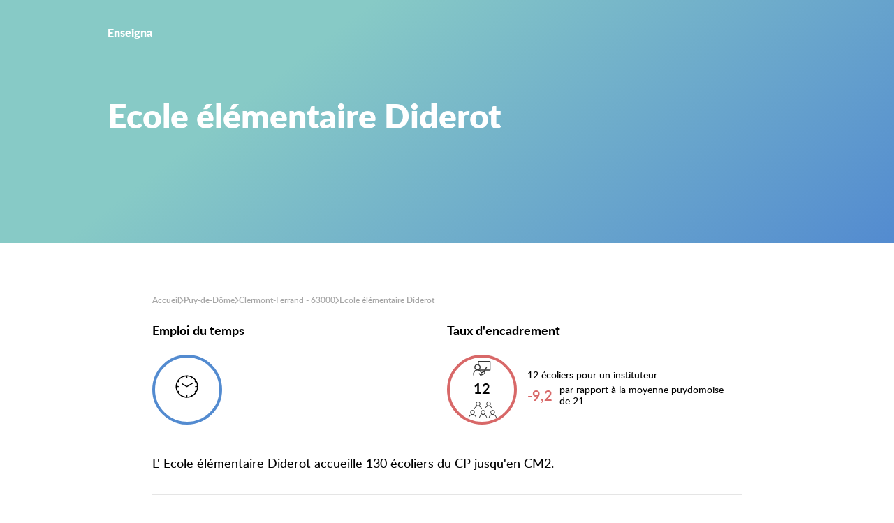

--- FILE ---
content_type: text/html; charset=UTF-8
request_url: https://enseigna.fr/s/ecole-elementaire-diderot-0631132N
body_size: 7338
content:
<!doctype html>
<html lang="fr-FR">
    <head>
        <meta charset="utf-8">
        <meta name="viewport" content="width=device-width, initial-scale=1">

        <!-- GA4 + GAU -->
        <script async src="https://www.googletagmanager.com/gtag/js?id=G-48M5177JP7"></script>
        <script async src="https://www.googletagmanager.com/gtag/js?id=UA-228603830-1"></script>
        <script>
            window.dataLayer = window.dataLayer || [];

            function gtag() {
                dataLayer.push(arguments);
            }

            gtag('js', new Date());

            gtag('config', 'G-48M5177JP7');
            gtag('config', 'UA-228603830-1');
        </script>
		<title>Ecole élémentaire Diderot</title>
<meta name="description" content="L'Ecole élémentaire Diderot accueille 130 écoliers du CP au CM2.Découvrez les horaires d'ouverture et les instituteurs de l'école.">
<meta name="robots" content="index, follow, index">
<meta name="googlebot" content="index, follow, index, max-snippet:-1, max-image-preview:large, max-video-preview:-1">
<meta name="bingbot" content="index, follow, index, max-snippet:-1, max-image-preview:large, max-video-preview:-1">
<meta property="fb:pages" content="">
<link rel="alternate" type="application/rss+xml" title="Enseigna &raquo; Flux" href="https://enseigna.fr/feed/" />
<link rel="alternate" type="application/rss+xml" title="Enseigna &raquo; Flux des commentaires" href="https://enseigna.fr/comments/feed/" />
<style id='wp-img-auto-sizes-contain-inline-css'>
img:is([sizes=auto i],[sizes^="auto," i]){contain-intrinsic-size:3000px 1500px}
/*# sourceURL=wp-img-auto-sizes-contain-inline-css */
</style>
<style id='wp-emoji-styles-inline-css'>

	img.wp-smiley, img.emoji {
		display: inline !important;
		border: none !important;
		box-shadow: none !important;
		height: 1em !important;
		width: 1em !important;
		margin: 0 0.07em !important;
		vertical-align: -0.1em !important;
		background: none !important;
		padding: 0 !important;
	}
/*# sourceURL=wp-emoji-styles-inline-css */
</style>
<style id='wp-block-library-inline-css'>
:root{--wp-block-synced-color:#7a00df;--wp-block-synced-color--rgb:122,0,223;--wp-bound-block-color:var(--wp-block-synced-color);--wp-editor-canvas-background:#ddd;--wp-admin-theme-color:#007cba;--wp-admin-theme-color--rgb:0,124,186;--wp-admin-theme-color-darker-10:#006ba1;--wp-admin-theme-color-darker-10--rgb:0,107,160.5;--wp-admin-theme-color-darker-20:#005a87;--wp-admin-theme-color-darker-20--rgb:0,90,135;--wp-admin-border-width-focus:2px}@media (min-resolution:192dpi){:root{--wp-admin-border-width-focus:1.5px}}.wp-element-button{cursor:pointer}:root .has-very-light-gray-background-color{background-color:#eee}:root .has-very-dark-gray-background-color{background-color:#313131}:root .has-very-light-gray-color{color:#eee}:root .has-very-dark-gray-color{color:#313131}:root .has-vivid-green-cyan-to-vivid-cyan-blue-gradient-background{background:linear-gradient(135deg,#00d084,#0693e3)}:root .has-purple-crush-gradient-background{background:linear-gradient(135deg,#34e2e4,#4721fb 50%,#ab1dfe)}:root .has-hazy-dawn-gradient-background{background:linear-gradient(135deg,#faaca8,#dad0ec)}:root .has-subdued-olive-gradient-background{background:linear-gradient(135deg,#fafae1,#67a671)}:root .has-atomic-cream-gradient-background{background:linear-gradient(135deg,#fdd79a,#004a59)}:root .has-nightshade-gradient-background{background:linear-gradient(135deg,#330968,#31cdcf)}:root .has-midnight-gradient-background{background:linear-gradient(135deg,#020381,#2874fc)}:root{--wp--preset--font-size--normal:16px;--wp--preset--font-size--huge:42px}.has-regular-font-size{font-size:1em}.has-larger-font-size{font-size:2.625em}.has-normal-font-size{font-size:var(--wp--preset--font-size--normal)}.has-huge-font-size{font-size:var(--wp--preset--font-size--huge)}.has-text-align-center{text-align:center}.has-text-align-left{text-align:left}.has-text-align-right{text-align:right}.has-fit-text{white-space:nowrap!important}#end-resizable-editor-section{display:none}.aligncenter{clear:both}.items-justified-left{justify-content:flex-start}.items-justified-center{justify-content:center}.items-justified-right{justify-content:flex-end}.items-justified-space-between{justify-content:space-between}.screen-reader-text{border:0;clip-path:inset(50%);height:1px;margin:-1px;overflow:hidden;padding:0;position:absolute;width:1px;word-wrap:normal!important}.screen-reader-text:focus{background-color:#ddd;clip-path:none;color:#444;display:block;font-size:1em;height:auto;left:5px;line-height:normal;padding:15px 23px 14px;text-decoration:none;top:5px;width:auto;z-index:100000}html :where(.has-border-color){border-style:solid}html :where([style*=border-top-color]){border-top-style:solid}html :where([style*=border-right-color]){border-right-style:solid}html :where([style*=border-bottom-color]){border-bottom-style:solid}html :where([style*=border-left-color]){border-left-style:solid}html :where([style*=border-width]){border-style:solid}html :where([style*=border-top-width]){border-top-style:solid}html :where([style*=border-right-width]){border-right-style:solid}html :where([style*=border-bottom-width]){border-bottom-style:solid}html :where([style*=border-left-width]){border-left-style:solid}html :where(img[class*=wp-image-]){height:auto;max-width:100%}:where(figure){margin:0 0 1em}html :where(.is-position-sticky){--wp-admin--admin-bar--position-offset:var(--wp-admin--admin-bar--height,0px)}@media screen and (max-width:600px){html :where(.is-position-sticky){--wp-admin--admin-bar--position-offset:0px}}

/*# sourceURL=wp-block-library-inline-css */
</style><style id='global-styles-inline-css'>
:root{--wp--preset--aspect-ratio--square: 1;--wp--preset--aspect-ratio--4-3: 4/3;--wp--preset--aspect-ratio--3-4: 3/4;--wp--preset--aspect-ratio--3-2: 3/2;--wp--preset--aspect-ratio--2-3: 2/3;--wp--preset--aspect-ratio--16-9: 16/9;--wp--preset--aspect-ratio--9-16: 9/16;--wp--preset--color--black: #000000;--wp--preset--color--cyan-bluish-gray: #abb8c3;--wp--preset--color--white: #ffffff;--wp--preset--color--pale-pink: #f78da7;--wp--preset--color--vivid-red: #cf2e2e;--wp--preset--color--luminous-vivid-orange: #ff6900;--wp--preset--color--luminous-vivid-amber: #fcb900;--wp--preset--color--light-green-cyan: #7bdcb5;--wp--preset--color--vivid-green-cyan: #00d084;--wp--preset--color--pale-cyan-blue: #8ed1fc;--wp--preset--color--vivid-cyan-blue: #0693e3;--wp--preset--color--vivid-purple: #9b51e0;--wp--preset--gradient--vivid-cyan-blue-to-vivid-purple: linear-gradient(135deg,rgb(6,147,227) 0%,rgb(155,81,224) 100%);--wp--preset--gradient--light-green-cyan-to-vivid-green-cyan: linear-gradient(135deg,rgb(122,220,180) 0%,rgb(0,208,130) 100%);--wp--preset--gradient--luminous-vivid-amber-to-luminous-vivid-orange: linear-gradient(135deg,rgb(252,185,0) 0%,rgb(255,105,0) 100%);--wp--preset--gradient--luminous-vivid-orange-to-vivid-red: linear-gradient(135deg,rgb(255,105,0) 0%,rgb(207,46,46) 100%);--wp--preset--gradient--very-light-gray-to-cyan-bluish-gray: linear-gradient(135deg,rgb(238,238,238) 0%,rgb(169,184,195) 100%);--wp--preset--gradient--cool-to-warm-spectrum: linear-gradient(135deg,rgb(74,234,220) 0%,rgb(151,120,209) 20%,rgb(207,42,186) 40%,rgb(238,44,130) 60%,rgb(251,105,98) 80%,rgb(254,248,76) 100%);--wp--preset--gradient--blush-light-purple: linear-gradient(135deg,rgb(255,206,236) 0%,rgb(152,150,240) 100%);--wp--preset--gradient--blush-bordeaux: linear-gradient(135deg,rgb(254,205,165) 0%,rgb(254,45,45) 50%,rgb(107,0,62) 100%);--wp--preset--gradient--luminous-dusk: linear-gradient(135deg,rgb(255,203,112) 0%,rgb(199,81,192) 50%,rgb(65,88,208) 100%);--wp--preset--gradient--pale-ocean: linear-gradient(135deg,rgb(255,245,203) 0%,rgb(182,227,212) 50%,rgb(51,167,181) 100%);--wp--preset--gradient--electric-grass: linear-gradient(135deg,rgb(202,248,128) 0%,rgb(113,206,126) 100%);--wp--preset--gradient--midnight: linear-gradient(135deg,rgb(2,3,129) 0%,rgb(40,116,252) 100%);--wp--preset--font-size--small: 13px;--wp--preset--font-size--medium: 20px;--wp--preset--font-size--large: 36px;--wp--preset--font-size--x-large: 42px;--wp--preset--spacing--20: 0.44rem;--wp--preset--spacing--30: 0.67rem;--wp--preset--spacing--40: 1rem;--wp--preset--spacing--50: 1.5rem;--wp--preset--spacing--60: 2.25rem;--wp--preset--spacing--70: 3.38rem;--wp--preset--spacing--80: 5.06rem;--wp--preset--shadow--natural: 6px 6px 9px rgba(0, 0, 0, 0.2);--wp--preset--shadow--deep: 12px 12px 50px rgba(0, 0, 0, 0.4);--wp--preset--shadow--sharp: 6px 6px 0px rgba(0, 0, 0, 0.2);--wp--preset--shadow--outlined: 6px 6px 0px -3px rgb(255, 255, 255), 6px 6px rgb(0, 0, 0);--wp--preset--shadow--crisp: 6px 6px 0px rgb(0, 0, 0);}:where(.is-layout-flex){gap: 0.5em;}:where(.is-layout-grid){gap: 0.5em;}body .is-layout-flex{display: flex;}.is-layout-flex{flex-wrap: wrap;align-items: center;}.is-layout-flex > :is(*, div){margin: 0;}body .is-layout-grid{display: grid;}.is-layout-grid > :is(*, div){margin: 0;}:where(.wp-block-columns.is-layout-flex){gap: 2em;}:where(.wp-block-columns.is-layout-grid){gap: 2em;}:where(.wp-block-post-template.is-layout-flex){gap: 1.25em;}:where(.wp-block-post-template.is-layout-grid){gap: 1.25em;}.has-black-color{color: var(--wp--preset--color--black) !important;}.has-cyan-bluish-gray-color{color: var(--wp--preset--color--cyan-bluish-gray) !important;}.has-white-color{color: var(--wp--preset--color--white) !important;}.has-pale-pink-color{color: var(--wp--preset--color--pale-pink) !important;}.has-vivid-red-color{color: var(--wp--preset--color--vivid-red) !important;}.has-luminous-vivid-orange-color{color: var(--wp--preset--color--luminous-vivid-orange) !important;}.has-luminous-vivid-amber-color{color: var(--wp--preset--color--luminous-vivid-amber) !important;}.has-light-green-cyan-color{color: var(--wp--preset--color--light-green-cyan) !important;}.has-vivid-green-cyan-color{color: var(--wp--preset--color--vivid-green-cyan) !important;}.has-pale-cyan-blue-color{color: var(--wp--preset--color--pale-cyan-blue) !important;}.has-vivid-cyan-blue-color{color: var(--wp--preset--color--vivid-cyan-blue) !important;}.has-vivid-purple-color{color: var(--wp--preset--color--vivid-purple) !important;}.has-black-background-color{background-color: var(--wp--preset--color--black) !important;}.has-cyan-bluish-gray-background-color{background-color: var(--wp--preset--color--cyan-bluish-gray) !important;}.has-white-background-color{background-color: var(--wp--preset--color--white) !important;}.has-pale-pink-background-color{background-color: var(--wp--preset--color--pale-pink) !important;}.has-vivid-red-background-color{background-color: var(--wp--preset--color--vivid-red) !important;}.has-luminous-vivid-orange-background-color{background-color: var(--wp--preset--color--luminous-vivid-orange) !important;}.has-luminous-vivid-amber-background-color{background-color: var(--wp--preset--color--luminous-vivid-amber) !important;}.has-light-green-cyan-background-color{background-color: var(--wp--preset--color--light-green-cyan) !important;}.has-vivid-green-cyan-background-color{background-color: var(--wp--preset--color--vivid-green-cyan) !important;}.has-pale-cyan-blue-background-color{background-color: var(--wp--preset--color--pale-cyan-blue) !important;}.has-vivid-cyan-blue-background-color{background-color: var(--wp--preset--color--vivid-cyan-blue) !important;}.has-vivid-purple-background-color{background-color: var(--wp--preset--color--vivid-purple) !important;}.has-black-border-color{border-color: var(--wp--preset--color--black) !important;}.has-cyan-bluish-gray-border-color{border-color: var(--wp--preset--color--cyan-bluish-gray) !important;}.has-white-border-color{border-color: var(--wp--preset--color--white) !important;}.has-pale-pink-border-color{border-color: var(--wp--preset--color--pale-pink) !important;}.has-vivid-red-border-color{border-color: var(--wp--preset--color--vivid-red) !important;}.has-luminous-vivid-orange-border-color{border-color: var(--wp--preset--color--luminous-vivid-orange) !important;}.has-luminous-vivid-amber-border-color{border-color: var(--wp--preset--color--luminous-vivid-amber) !important;}.has-light-green-cyan-border-color{border-color: var(--wp--preset--color--light-green-cyan) !important;}.has-vivid-green-cyan-border-color{border-color: var(--wp--preset--color--vivid-green-cyan) !important;}.has-pale-cyan-blue-border-color{border-color: var(--wp--preset--color--pale-cyan-blue) !important;}.has-vivid-cyan-blue-border-color{border-color: var(--wp--preset--color--vivid-cyan-blue) !important;}.has-vivid-purple-border-color{border-color: var(--wp--preset--color--vivid-purple) !important;}.has-vivid-cyan-blue-to-vivid-purple-gradient-background{background: var(--wp--preset--gradient--vivid-cyan-blue-to-vivid-purple) !important;}.has-light-green-cyan-to-vivid-green-cyan-gradient-background{background: var(--wp--preset--gradient--light-green-cyan-to-vivid-green-cyan) !important;}.has-luminous-vivid-amber-to-luminous-vivid-orange-gradient-background{background: var(--wp--preset--gradient--luminous-vivid-amber-to-luminous-vivid-orange) !important;}.has-luminous-vivid-orange-to-vivid-red-gradient-background{background: var(--wp--preset--gradient--luminous-vivid-orange-to-vivid-red) !important;}.has-very-light-gray-to-cyan-bluish-gray-gradient-background{background: var(--wp--preset--gradient--very-light-gray-to-cyan-bluish-gray) !important;}.has-cool-to-warm-spectrum-gradient-background{background: var(--wp--preset--gradient--cool-to-warm-spectrum) !important;}.has-blush-light-purple-gradient-background{background: var(--wp--preset--gradient--blush-light-purple) !important;}.has-blush-bordeaux-gradient-background{background: var(--wp--preset--gradient--blush-bordeaux) !important;}.has-luminous-dusk-gradient-background{background: var(--wp--preset--gradient--luminous-dusk) !important;}.has-pale-ocean-gradient-background{background: var(--wp--preset--gradient--pale-ocean) !important;}.has-electric-grass-gradient-background{background: var(--wp--preset--gradient--electric-grass) !important;}.has-midnight-gradient-background{background: var(--wp--preset--gradient--midnight) !important;}.has-small-font-size{font-size: var(--wp--preset--font-size--small) !important;}.has-medium-font-size{font-size: var(--wp--preset--font-size--medium) !important;}.has-large-font-size{font-size: var(--wp--preset--font-size--large) !important;}.has-x-large-font-size{font-size: var(--wp--preset--font-size--x-large) !important;}
/*# sourceURL=global-styles-inline-css */
</style>

<style id='classic-theme-styles-inline-css'>
/*! This file is auto-generated */
.wp-block-button__link{color:#fff;background-color:#32373c;border-radius:9999px;box-shadow:none;text-decoration:none;padding:calc(.667em + 2px) calc(1.333em + 2px);font-size:1.125em}.wp-block-file__button{background:#32373c;color:#fff;text-decoration:none}
/*# sourceURL=/wp-includes/css/classic-themes.min.css */
</style>
<link rel='stylesheet' id='select2-css' href='https://enseigna.fr/wp-content/themes/enseigna/libs/leaflet/leaflet.css?ver=98566f5f7212267f19ab50bbfcb45505' media='all' />
<link rel='stylesheet' id='enseigna-style-css' href='https://enseigna.fr/wp-content/themes/enseigna/assets/scss/style.css?ver=1768816305' media='all' />
<script src="https://enseigna.fr/wp-includes/js/jquery/jquery.min.js?ver=3.7.1" id="jquery-core-js"></script>
<script src="https://enseigna.fr/wp-includes/js/jquery/jquery-migrate.min.js?ver=3.4.1" id="jquery-migrate-js"></script>
<link rel="https://api.w.org/" href="https://enseigna.fr/ag_api/" /><link rel="EditURI" type="application/rsd+xml" title="RSD" href="https://enseigna.fr/xmlrpc.php?rsd" />

<link rel="icon" href="https://enseigna.fr/wp-content/uploads/2022/04/cropped-android-chrome-512x512-1-32x32.png" sizes="32x32" />
<link rel="icon" href="https://enseigna.fr/wp-content/uploads/2022/04/cropped-android-chrome-512x512-1-192x192.png" sizes="192x192" />
<link rel="apple-touch-icon" href="https://enseigna.fr/wp-content/uploads/2022/04/cropped-android-chrome-512x512-1-180x180.png" />
<meta name="msapplication-TileImage" content="https://enseigna.fr/wp-content/uploads/2022/04/cropped-android-chrome-512x512-1-270x270.png" />
    </head>

	<body class="wp-theme-enseigna single single-school hfeed" itemscope itemtype="https://schema.org/WebPage">
	    <div id="page">

        <header role="banner" class="header" itemscope itemtype="https://schema.org/WPHeader">
			                <p class="site-title">
					<a href="https://enseigna.fr/" rel="home">Enseigna</a>                </p>
			
			                <div class="site-presentation">
                    <div class="site-presentation-texts">
						<h1 class="site-presentation-title">Ecole élémentaire Diderot</h1>						                    </div>

					                </div>
			
			
			

			        </header>
    <main id="primary" class="site-main">

		<div class="breadcrumb"><span><a href="https://enseigna.fr/" rel="home" title="Accueil" class="breadcrumb-link">Accueil</a></span><img class="icon-arrow-right" src="https://enseigna.fr/wp-content/themes/enseigna/assets/images/icon-arrow-right.svg" alt="&gt;"><span><a href="https://enseigna.fr/d/puy-de-dome">Puy-de-Dôme</a></span><img class="icon-arrow-right" src="https://enseigna.fr/wp-content/themes/enseigna/assets/images/icon-arrow-right.svg" alt="&gt;"><span><a href="https://enseigna.fr/v/clermont-ferrand">Clermont-Ferrand - 63000</a></span><img class="icon-arrow-right" src="https://enseigna.fr/wp-content/themes/enseigna/assets/images/icon-arrow-right.svg" alt="&gt;"><span>Ecole élémentaire Diderot</span></div><script type="application/ld+json">{"@context":"https:\/\/schema.org","@type":"BreadcrumbList","itemListElement":[{"@type":"ListItem","position":1,"item":{"@id":"https:\/\/enseigna.fr\/","name":"Accueil"}}]}</script>
        <div class="school-cards flex-md-row">
						                <div>
                    <h3>Emploi du temps</h3>
                    <div class="th-reset school-card">
                        <div class="circle-percent neutral">
                            <img src="https://enseigna.fr/wp-content/themes/enseigna/assets/images/school/clock.svg" style="width: 40%; margin-top: 18px;"/>
                        </div>
                    </div>
                </div>
			
			                <div>
                    <h3>Taux d'encadrement</h3>
					<div class="th-reset school-card">
    <div class="circle-percent frame-quality weak">
        <img src="https://enseigna.fr/wp-content/themes/enseigna/assets/images/school/prof_grey.svg" height="21"/>
        <div>12</div>
        <div>&nbsp;</div>
    </div>
    <div>
		12 écoliers pour un instituteur        <div class="quality_block weak mt-3">
            <div class="quality_number bonus ">
				-9,2            </div>
            <div>
				par rapport à la moyenne puydomoise de  21.            </div>
        </div>
    </div>
</div>
                </div>
			        </div>
        <div class="mb-5">
			                <p>L' Ecole élémentaire Diderot accueille 130 écoliers du CP jusqu'en CM2.					                </p>
			            <hr class="my-5"/>
        </div>

		            <div class="table-performance th-student">
				                    <h2 id="school-success">Emploi du temps des primaires de l'Ecole élémentaire Diderot</h2>
                    <table class="table table-hover">
                        <thead class="thead-light">
                        <tr>
                            <th class="text-left">Organisation temps scolaire</th>
                            <th>Matin</th>
                            <th>Après-midi</th>
                        </tr>
                        </thead>
                        <tbody class="performancesList">
						                            <tr>
                                <td class="text-left"><strong>Lundi</strong></td>
                                <td>08:45-11:45</td>
                                <td>13:45-16:00</td>
                            </tr>
						                            <tr>
                                <td class="text-left"><strong>Mardi</strong></td>
                                <td>08:45-11:45</td>
                                <td>13:45-16:00</td>
                            </tr>
						                            <tr>
                                <td class="text-left"><strong>Mercredi</strong></td>
                                <td>08:45-11:45</td>
                                <td></td>
                            </tr>
						                            <tr>
                                <td class="text-left"><strong>Jeudi</strong></td>
                                <td>08:45-11:45</td>
                                <td>13:45-16:00</td>
                            </tr>
						                            <tr>
                                <td class="text-left"><strong>Vendredi</strong></td>
                                <td>08:45-11:45</td>
                                <td>13:45-16:00</td>
                            </tr>
						                            <tr>
                                <td class="text-left"><strong>Samedi</strong></td>
                                <td></td>
                                <td></td>
                            </tr>
						                        </tbody>
                    </table>
				
				            </div>

            <hr class="my-5 bt-5"/>
		
		
		            <h2 id="school-quality">Corps enseignant de l'Ecole élémentaire Diderot</h2>
			                <p>
				                    L'Ecole élémentaire Diderot offre un <strong>taux d'encadrement de 1 instituteur pour 12 primaires</strong> du CP jusqu'en CM2 (2018-2019).</p>
							
			                <div class="row mt-5">
                    <div class="col-md-6">
                        <h3>Pyramide des âges</h3>
                        <figure>
                            <canvas id="target"></canvas>
                            <figcaption><p>
									À l'Ecole élémentaire Diderot, la tranche d'âge la plus représentée est celle
                                    des 40-50 ans avec 4                                    professeurs des écoles sur 11 enseignants au total au sein de l'établissement.
                                </p>
                            </figcaption>
                        </figure>
                    </div>
                </div>
			            <div class="row mt-5">
				                    <div class="col-md-6">
                        <h3>Mixité du corps enseignant</h3>
                        <figure>
                            <canvas id="target2"></canvas>
                            <figcaption>
                                <p>91                                    % des professeurs des écoles de l'Ecole élémentaire Diderot sont des femmes.</p>
                            </figcaption>
                        </figure>
                    </div>
								            </div>
		
		    </main><!-- #main -->

    <script src="https://cdn.jsdelivr.net/npm/chart.js@2.9.3/dist/Chart.min.js" integrity="sha256-R4pqcOYV8lt7snxMQO/HSbVCFRPMdrhAFMH+vr9giYI=" crossorigin="anonymous"></script>
    <script type="text/javascript">
        jQuery(document).ready(function () {

			            new Chart(document.getElementById('target').getContext('2d'), {
                type: 'bar',
                data: {
                    labels: [
						                        '20 - 30 ans',
						                        '30 - 40 ans',
						                        '40 - 50 ans',
						                        '50 - 60 ans',
						                        '60 - 70 ans',
						                    ],
                    datasets: [{
                        label: null,
                        backgroundColor: '#538BD0',
                        data: [
														2,
														2,
														4,
														2,
														1,
							                        ]
                    }]
                },
                options: {
                    aspectRatio: 3,
                    legend: {
                        display: false
                    },
                    scales: {
                        xAxes: [{
                            gridLines: {
                                display: false
                            }
                        }],
                        yAxes: [{
                            ticks: {
                                min: 0,
                            }
                        }]
                    }
                }
            });
			
			            new Chart(document.getElementById('target2').getContext('2d'), {
                type: 'pie',
                data: {
                    labels: [
                        'Femme', 'Homme'
                    ],
                    datasets: [{
                        label: null,
                        backgroundColor: [
                            '#538BD0',
                            '#87CAC6'
                        ],
                        data: [
							0.90909090909091,
							0.090909090909091                        ]
                    }]
                },
                options: {
                    tooltips: {
                        callbacks: {
                            label: function (tooltipItem, data) {
                                return data.labels[tooltipItem.index] + ' : ' + Math.round(data.datasets[0].data[tooltipItem.index] * 100) + '%';
                            }
                        }
                    }
                }
            });
			
			
        });
    </script>

	<footer id="colophon" class="site-footer" itemscope itemtype="https://schema.org/WPFooter">

	</footer><!-- #colophon -->
</div><!-- #page -->

<script type="speculationrules">
{"prefetch":[{"source":"document","where":{"and":[{"href_matches":"/*"},{"not":{"href_matches":["/wp-*.php","/wp-admin/*","/wp-content/uploads/*","/wp-content/*","/wp-content/plugins/*","/wp-content/themes/enseigna/*","/*\\?(.+)"]}},{"not":{"selector_matches":"a[rel~=\"nofollow\"]"}},{"not":{"selector_matches":".no-prefetch, .no-prefetch a"}}]},"eagerness":"conservative"}]}
</script>
<script src="https://enseigna.fr/wp-content/themes/enseigna/libs/leaflet/leaflet.js?ver=98566f5f7212267f19ab50bbfcb45505" id="leaflet-js"></script>
<script id="school-js-extra">
var script_vars = {"iconUrl":"https://enseigna.fr/wp-content/themes/enseigna/assets/images/pictos/icon/localisation2-grey.svg"};
//# sourceURL=school-js-extra
</script>
<script src="https://enseigna.fr/wp-content/themes/enseigna/assets/js/school.js?ver=1768816305" id="school-js"></script>
<script src="https://enseigna.fr/wp-content/themes/enseigna/js/navigation.js?ver=1768816305" id="enseigna-navigation-js"></script>
<script id="wp-emoji-settings" type="application/json">
{"baseUrl":"https://s.w.org/images/core/emoji/17.0.2/72x72/","ext":".png","svgUrl":"https://s.w.org/images/core/emoji/17.0.2/svg/","svgExt":".svg","source":{"concatemoji":"https://enseigna.fr/wp-includes/js/wp-emoji-release.min.js?ver=98566f5f7212267f19ab50bbfcb45505"}}
</script>
<script type="module">
/*! This file is auto-generated */
const a=JSON.parse(document.getElementById("wp-emoji-settings").textContent),o=(window._wpemojiSettings=a,"wpEmojiSettingsSupports"),s=["flag","emoji"];function i(e){try{var t={supportTests:e,timestamp:(new Date).valueOf()};sessionStorage.setItem(o,JSON.stringify(t))}catch(e){}}function c(e,t,n){e.clearRect(0,0,e.canvas.width,e.canvas.height),e.fillText(t,0,0);t=new Uint32Array(e.getImageData(0,0,e.canvas.width,e.canvas.height).data);e.clearRect(0,0,e.canvas.width,e.canvas.height),e.fillText(n,0,0);const a=new Uint32Array(e.getImageData(0,0,e.canvas.width,e.canvas.height).data);return t.every((e,t)=>e===a[t])}function p(e,t){e.clearRect(0,0,e.canvas.width,e.canvas.height),e.fillText(t,0,0);var n=e.getImageData(16,16,1,1);for(let e=0;e<n.data.length;e++)if(0!==n.data[e])return!1;return!0}function u(e,t,n,a){switch(t){case"flag":return n(e,"\ud83c\udff3\ufe0f\u200d\u26a7\ufe0f","\ud83c\udff3\ufe0f\u200b\u26a7\ufe0f")?!1:!n(e,"\ud83c\udde8\ud83c\uddf6","\ud83c\udde8\u200b\ud83c\uddf6")&&!n(e,"\ud83c\udff4\udb40\udc67\udb40\udc62\udb40\udc65\udb40\udc6e\udb40\udc67\udb40\udc7f","\ud83c\udff4\u200b\udb40\udc67\u200b\udb40\udc62\u200b\udb40\udc65\u200b\udb40\udc6e\u200b\udb40\udc67\u200b\udb40\udc7f");case"emoji":return!a(e,"\ud83e\u1fac8")}return!1}function f(e,t,n,a){let r;const o=(r="undefined"!=typeof WorkerGlobalScope&&self instanceof WorkerGlobalScope?new OffscreenCanvas(300,150):document.createElement("canvas")).getContext("2d",{willReadFrequently:!0}),s=(o.textBaseline="top",o.font="600 32px Arial",{});return e.forEach(e=>{s[e]=t(o,e,n,a)}),s}function r(e){var t=document.createElement("script");t.src=e,t.defer=!0,document.head.appendChild(t)}a.supports={everything:!0,everythingExceptFlag:!0},new Promise(t=>{let n=function(){try{var e=JSON.parse(sessionStorage.getItem(o));if("object"==typeof e&&"number"==typeof e.timestamp&&(new Date).valueOf()<e.timestamp+604800&&"object"==typeof e.supportTests)return e.supportTests}catch(e){}return null}();if(!n){if("undefined"!=typeof Worker&&"undefined"!=typeof OffscreenCanvas&&"undefined"!=typeof URL&&URL.createObjectURL&&"undefined"!=typeof Blob)try{var e="postMessage("+f.toString()+"("+[JSON.stringify(s),u.toString(),c.toString(),p.toString()].join(",")+"));",a=new Blob([e],{type:"text/javascript"});const r=new Worker(URL.createObjectURL(a),{name:"wpTestEmojiSupports"});return void(r.onmessage=e=>{i(n=e.data),r.terminate(),t(n)})}catch(e){}i(n=f(s,u,c,p))}t(n)}).then(e=>{for(const n in e)a.supports[n]=e[n],a.supports.everything=a.supports.everything&&a.supports[n],"flag"!==n&&(a.supports.everythingExceptFlag=a.supports.everythingExceptFlag&&a.supports[n]);var t;a.supports.everythingExceptFlag=a.supports.everythingExceptFlag&&!a.supports.flag,a.supports.everything||((t=a.source||{}).concatemoji?r(t.concatemoji):t.wpemoji&&t.twemoji&&(r(t.twemoji),r(t.wpemoji)))});
//# sourceURL=https://enseigna.fr/wp-includes/js/wp-emoji-loader.min.js
</script>

</body>
</html>


--- FILE ---
content_type: text/css
request_url: https://enseigna.fr/wp-content/themes/enseigna/assets/scss/style.css?ver=1768816305
body_size: 6976
content:
@charset "UTF-8";
/**
 * Utils
 */
/**
 * Base
 */
/* lato-900 */
@font-face {
  font-family: "Lato";
  font-display: swap;
  font-weight: 900;
  src: local("Lato Black"), local("Lato-Black"), url("../fonts/lato-black-webfont.woff2") format("woff2"), url("../fonts/lato-black-webfont.woff") format("woff");
}
/* lato-700 */
@font-face {
  font-family: "Lato";
  font-display: swap;
  font-style: normal;
  font-weight: 700;
  src: local("Lato Bold"), local("Lato-Bold"), url("../fonts/lato-bold-webfont.woff2") format("woff2"), url("../fonts/lato-bold-webfont.woff") format("woff");
}
/* lato-600*/
@font-face {
  font-family: "Lato";
  font-display: swap;
  font-style: normal;
  font-weight: 600;
  src: local("Lato SemiBold"), local("Lato-SemiBold"), url("../fonts/lato-semibold-webfont.woff2") format("woff2"), url("../fonts/lato-semibold-webfont.woff") format("woff");
}
/* lato-500 */
@font-face {
  font-family: "Lato";
  font-display: swap;
  font-style: normal;
  font-weight: 500;
  src: local("Lato Medium"), local("Lato-Medium"), url("../fonts/lato-medium-webfont.woff2") format("woff2"), url("../fonts/lato-medium-webfont.woff") format("woff");
}
html {
  font-size: 62.5%;
}
html body {
  font-family: "Lato", "Helvetica Neue", Helvetica, Arial, sans-serif;
  font-size: 16px;
  line-height: 30px;
  font-weight: 500;
  margin: 0;
  background-color: white;
  min-height: 100vh;
  display: flex;
  flex-direction: column;
}
html body h1, html body h2, html body h3 {
  margin: 0 0;
}
html body h3 {
  font-size: 18px;
  margin: 2rem 0;
}
html body a {
  text-decoration: none;
  color: inherit;
}
html body a:hover {
  text-decoration: none;
}
html body p {
  margin: 0 0;
}
html body ul, html body ol {
  font-size: 16px;
  padding: 0 0;
  list-style: none;
}
html body .entry-content ul li + li, html body .entry-content ol li + li {
  margin-top: 24px;
}
html body .entry-content ul li a, html body .entry-content ol li a {
  word-break: break-word;
}
html body .entry-content ul li::before {
  content: "•";
  display: inline-block;
  margin-right: 8px;
  background: linear-gradient(to left, #77B2E0 5.22%, #98D3D0 63.47%);
  -webkit-background-clip: text;
  -webkit-text-fill-color: transparent;
}
html body .entry-content ol li {
  counter-increment: step-counter;
}
html body .entry-content ol li::before {
  content: counter(step-counter) ".";
  display: inline-block;
  margin-right: 8px;
}
html body .ux-button {
  padding: 0 0;
  border: none;
  background: none;
  font-weight: inherit;
  font-size: inherit;
  line-height: inherit;
  font-family: inherit;
  color: inherit;
}
html .flex {
  display: flex;
  justify-content: space-between;
}
html .hidden-sm {
  display: none;
}
@media (min-width: 1024px) {
  html body {
    font-size: 18px;
  }
  html body .entry-content ul, html body .entry-content ol {
    padding: 0 37px;
  }
  html body .flex-md-row {
    flex-direction: row !important;
  }
  html .hidden-sm {
    display: block;
  }
}

/**
 * Components
 */
.post-link-button {
  flex-basis: 149px;
  height: 40px;
  display: flex;
  flex-direction: column;
  align-items: center;
  justify-content: center;
  cursor: pointer;
  background-color: #538BD0;
  background: linear-gradient(#F7F7F7, #F7F7F7) padding-box, linear-gradient(to left, #77B2E0 5.22%, #98D3D0 63.47%) border-box;
  border-radius: 8px;
  border: 2px solid transparent;
}
.post-link-button .post-link {
  font-weight: 700;
  font-size: 14px;
  line-height: 24px;
  background: linear-gradient(to left, #77B2E0 5.22%, #98D3D0 63.47%);
  -webkit-background-clip: text;
  -webkit-text-fill-color: transparent;
  color: #87CAC6;
  border: none;
  cursor: pointer;
}

/**
Specific variables for this page
 */
/**
Style
 */
.comments-wrapper {
  margin: 80px calc(0px - 16px) 0;
  background: #F7F7F7;
  padding: 24px 32px 70px 32px;
}
.comments-wrapper .h2 {
  width: 50%;
  font-size: 16px;
  line-height: 24px;
  font-weight: 700;
}
.comments-wrapper .comment-respond:not(.comments-inner) {
  padding: 0 0;
}
.comments-wrapper .comment > .comment-respond {
  margin-bottom: 40px;
}
.comments-wrapper .comment-respond {
  margin-top: 16px;
}
.comments-wrapper .comment-respond form.comment-form > p {
  display: flex;
  flex-direction: column;
  margin-top: 16px;
}
.comments-wrapper .comment-respond label {
  color: #A6A6A6;
  font-weight: 700;
  font-size: 12px;
  line-height: 16px;
}
.comments-wrapper .comment-respond textarea {
  position: relative;
  background: #FFFFFF;
}
.comments-wrapper .comment-respond input:not(.submit) {
  background: #FFFFFF;
  height: 50px;
}
.comments-wrapper .comment-respond textarea, .comments-wrapper .comment-respond input:not(.submit) {
  margin-top: 8px;
  border-radius: 8px;
  border: 1px solid #D9D9D9;
  outline: none;
  font-size: 12px;
  line-height: 18px;
  font-weight: 500;
  padding: 16px;
  box-sizing: border-box;
  font-family: "Lato", "Helvetica Neue", Helvetica, Arial, sans-serif;
}
.comments-wrapper .comment-respond textarea:focus, .comments-wrapper .comment-respond textarea:focus-within, .comments-wrapper .comment-respond input:not(.submit):focus, .comments-wrapper .comment-respond input:not(.submit):focus-within {
  outline: none;
  border: 1px solid #A6A6A6;
  transition: 0.5s;
}
.comments-wrapper .comment-respond textarea.invalid, .comments-wrapper .comment-respond input:not(.submit).invalid {
  border: 3px solid #F7F7F7;
}
.comments-wrapper .comment-respond .form-submit {
  text-align: center;
  margin: calc(0px - calc(40px + 16px)) auto 0;
  width: 149px;
  position: relative;
  box-sizing: border-box;
  background-color: #538BD0;
  background: linear-gradient(#F7F7F7, #F7F7F7) padding-box, linear-gradient(to left, #77B2E0 5.22%, #98D3D0 63.47%) border-box;
  border-radius: 8px;
  border: 2px solid transparent;
}
.comments-wrapper .comment-respond .form-submit .submit {
  padding: 8px 49px;
  font-size: 14px;
  line-height: 24px;
  font-weight: 700;
  text-align: center;
  background: linear-gradient(to left, #77B2E0 5.22%, #98D3D0 63.47%);
  -webkit-background-clip: text;
  -webkit-text-fill-color: transparent;
  color: #87CAC6;
  border: 0;
}
.comments-wrapper .comment-respond .comment-awaiting-moderation {
  font-style: italic;
  font-size: 14px;
  line-height: 22px;
}
.comments-wrapper .comments-list .comment {
  margin-top: calc(25px + 16px);
}
.comments-wrapper .comments-list .comment > .comment {
  padding-left: 50px;
  margin-top: 25px;
}
.comments-wrapper .comments-list .comment > .comment:not(parent) {
  margin-top: 10px;
}
.comments-wrapper .comments-list .comment + .comment {
  margin-top: 25px;
}
.comments-wrapper .comments-list .comment-body {
  border-radius: 16px;
  padding: 16px 16px 8px;
  background-color: #FFFFFF;
}
.comments-wrapper .comments-list .comment-body a {
  color: #121212;
}
.comments-wrapper .comments-list .comment-body .comment-meta {
  display: flex;
  align-items: center;
}
.comments-wrapper .comments-list .comment-body .comment-meta .comment-author {
  flex-grow: 1;
}
.comments-wrapper .comments-list .comment-body .comment-meta .comment-author .comment-author-name {
  width: 100%;
  display: inline-block;
  font-weight: 700;
  font-size: 16px;
  line-height: 22px;
}
.comments-wrapper .comments-list .comment-body .comment-meta .comment-metadata {
  text-align: right;
  line-height: 18px;
}
.comments-wrapper .comments-list .comment-body .comment-meta .comment-metadata time {
  font-size: 12px;
  margin-left: 1px;
  text-align: right;
  color: #A6A6A6;
}
.comments-wrapper .comments-list .comment-body .comment-content {
  margin-top: 8px;
  font-size: 14px;
  line-height: 22px;
}
.comments-wrapper .comments-list .comment-body .comment-content img {
  max-width: 100%;
}
.comments-wrapper .comments-list .comment-body .comment-content a {
  word-break: break-word;
}
.comments-wrapper .comments-list .comment-body .comment-footer {
  display: flex;
  flex-wrap: wrap;
  justify-content: flex-end;
}
.comments-wrapper .comments-list .comment-body .comment-footer .reply {
  font-weight: 700;
  font-size: 14px;
  line-height: 22px;
  margin-top: 16px;
}
.comments-wrapper .comments-list .comment-body .comment-footer .reply .comment-reply-link {
  background: linear-gradient(to left, #77B2E0 5.22%, #98D3D0 63.47%);
  -webkit-background-clip: text;
  -webkit-text-fill-color: transparent;
  color: #87CAC6;
}
.comments-wrapper .comments-list .comment-body .comment-footer .reply .comment-reply-link:hover {
  color: #F7F7F7;
}
.comments-wrapper .comments-list .comment-body .comment-footer .buttons-edit {
  width: 100%;
  text-align: right;
}
.comments-wrapper .comments-list .comment-body .comment-footer .buttons-edit .edit-link {
  font-size: 1.3rem;
  line-height: 1.8rem;
  margin-left: 1rem;
  cursor: pointer;
}
.comments-wrapper .comments-list .comment-respond {
  border-radius: 24px;
}
.comments-wrapper .comments-list .comment-respond .comment-reply-title a {
  color: #121212;
}
.comments-wrapper .comments-list .comment-respond #cancel-comment-reply-link {
  margin-left: 40px;
  font-size: 14px;
  line-height: 22px;
  font-weight: 700;
  background: linear-gradient(to left, #77B2E0 5.22%, #98D3D0 63.47%);
  -webkit-background-clip: text;
  -webkit-text-fill-color: transparent;
  color: #87CAC6;
}
@media screen and (min-width: 1024px) {
  .comments-wrapper {
    position: absolute;
    left: 0;
    right: 0;
    margin: 8rem 0 160px;
    padding: 40px 26.2% 115px;
  }
  .comments-wrapper .h2 {
    width: 75%;
    font-size: 3rem;
    line-height: 3.8rem;
  }
  .comments-wrapper .comment-respond {
    margin-top: 26px;
  }
  .comments-wrapper .comment-respond textarea {
    height: 144px;
  }
  .comments-wrapper .comment-respond form.comment-form {
    position: relative;
    display: flex;
    flex-wrap: wrap;
    justify-content: space-between;
  }
  .comments-wrapper .comment-respond form.comment-form .comment-form-author, .comments-wrapper .comment-respond form.comment-form .comment-form-email {
    margin-bottom: 0;
    flex-basis: calc(50% - 2rem);
  }
  .comments-wrapper .comment-respond form.comment-form .comment-form-comment {
    flex-basis: 100%;
  }
  .comments-wrapper .comment-respond form.comment-form .form-submit {
    position: absolute;
    bottom: 8px;
    right: 8px;
    margin: 0 0;
  }
  .comments-wrapper .comment-respond form.comment-form .form-submit .submit {
    cursor: pointer;
  }
  .comments-wrapper .comment-respond form.comment-form textarea, .comments-wrapper .comment-respond form.comment-form input:not(.submit) {
    font-size: 14px;
    line-height: 22px;
  }
  .comments-wrapper .comments-list {
    max-width: 840px;
    margin: 0 auto;
  }
  .comments-wrapper .comments-list .comment > .comment {
    padding-left: 90px;
  }
  .comments-wrapper .comments-list .comment {
    margin-top: 25px;
  }
  .comments-wrapper .comments-list .comment .comment-body {
    padding: 24px 16px 8px 21px;
  }
  .comments-wrapper .comments-list .comment .comment-body .comment-content {
    width: 85%;
  }
  .comments-wrapper .comments-list .comment .comment-body .comment-footer .reply {
    margin-top: 0;
  }
}

ul.references li, ol.references li {
  display: flex;
  font-size: 12px;
}
ul.references li + li, ol.references li + li {
  margin-top: 0;
}
ul.references li::before, ol.references li::before {
  background: #121212;
  -webkit-background-clip: text;
}
ul.references li a, ol.references li a {
  text-decoration: underline;
}

@media screen and (min-width: 1024px) {
  ul.references, ol.references {
    padding: 0 13px;
    margin-top: 24px !important;
  }
}
.pros-cons-wrapper {
  margin-top: 80px !important;
  margin-bottom: 0 !important;
}
.pros-cons-wrapper + div, .pros-cons-wrapper + span, .pros-cons-wrapper + p, .pros-cons-wrapper + img, .pros-cons-wrapper + ul, .pros-cons-wrapper + ol, .pros-cons-wrapper + h3, .pros-cons-wrapper + h4, .pros-cons-wrapper + img {
  margin-top: 80px !important;
}
.pros-cons-wrapper .pros-block, .pros-cons-wrapper .cons-block {
  border-radius: 24px;
  padding: 25px;
  color: #FFFFFF;
  margin-left: 0 !important;
}
.pros-cons-wrapper .pros-block h3, .pros-cons-wrapper .cons-block h3 {
  font-weight: 900;
  font-size: 20px;
  line-height: 24px;
}
.pros-cons-wrapper .pros-block ul, .pros-cons-wrapper .cons-block ul {
  margin-top: 36px;
}
.pros-cons-wrapper .pros-block ul li, .pros-cons-wrapper .cons-block ul li {
  font-weight: 700;
  font-size: 14px;
  line-height: 24px;
  display: flex;
}
.pros-cons-wrapper .pros-block ul li::before, .pros-cons-wrapper .cons-block ul li::before {
  background: #FFFFFF;
  -webkit-background-clip: text;
  margin-right: 10px;
}
.pros-cons-wrapper .pros-block {
  margin-top: 32px;
  background: linear-gradient(to left, #77B2E0 5.22%, #98D3D0 63.47%);
}
.pros-cons-wrapper .cons-block {
  background: linear-gradient(270deg, #EFC762 5.22%, #FFAD7E 100%);
}
@media screen and (min-width: 600px) {
  .pros-cons-wrapper {
    justify-content: center;
  }
}
@media screen and (min-width: 780px) {
  .pros-cons-wrapper {
    gap: 24px;
  }
  .pros-cons-wrapper .pros-block, .pros-cons-wrapper .cons-block {
    padding: 32px 24px 40px 24px;
  }
  .pros-cons-wrapper .pros-block h3, .pros-cons-wrapper .cons-block h3 {
    font-size: 30px;
    line-height: 36px;
  }
  .pros-cons-wrapper .pros-block ul, .pros-cons-wrapper .cons-block ul {
    margin-top: 24px;
    padding: 0 0;
  }
  .pros-cons-wrapper .pros-block ul li::before, .pros-cons-wrapper .cons-block ul li::before {
    margin-right: 13px;
  }
  .pros-cons-wrapper .pros-block {
    margin-top: 0 !important;
  }
}

.breadcrumb {
  display: flex;
  column-gap: 22px;
  flex-wrap: wrap;
  align-items: center;
}
.breadcrumb span {
  font-weight: 600;
  font-size: 12px;
  line-height: 16px;
  color: #A6A6A6;
}

hr {
  margin-top: 3rem;
  margin-bottom: 3rem;
  border: 0;
  border-top: 1px solid rgba(0, 0, 0, 0.1);
}

.school-content p {
  font-size: 16px;
  line-height: 30px;
  text-align: justify;
  margin-top: 40px;
}
.school-content a {
  color: #121212;
  text-decoration: underline;
}
.school-content h3 {
  font-size: 18px;
  font-weight: bold;
  margin-top: 40px;
}

#map-school {
  width: 100%;
  height: 300px;
  background-color: #ccc;
  margin-bottom: 20px;
}

.table {
  width: 100%;
  border-collapse: collapse;
}
.table thead th {
  background-color: #87CAC6;
  padding: 10px;
}
.table thead th.text-left {
  text-align: left;
}
.table .thead-light th {
  background-color: #D9D9D9;
  border-color: #D9D9D9;
}
.table .thead-dark th {
  background-color: #A6A6A6;
  border-color: #A6A6A6;
}
.table tbody td {
  border-color: #D9D9D9;
  border-bottom-width: 1px;
  border-top-width: 0;
  border-bottom-style: solid;
  padding: 10px;
}
.table.table-hover tr:hover {
  background-color: #D9D9D9;
}

.contracted tr {
  display: none;
}
.contracted tr:nth-child(1), .contracted tr:nth-child(2), .contracted tr:nth-child(3), .contracted tr:nth-child(4), .contracted tr:nth-child(5), .contracted tr:nth-child(6), .contracted tr:nth-child(7), .contracted tr:nth-child(8), .contracted tr:nth-child(9), .contracted tr:nth-child(10) {
  display: table-row;
}

.school-array {
  min-width: 285px;
  max-height: 398px;
  overflow: hidden;
  margin-bottom: 15px;
}
.school-array table {
  width: 100%;
}
.school-array table th {
  padding: 15px;
}
.school-array table th:not(:first-child) {
  text-align: center;
}
.school-array table td {
  padding: 10px 15px;
  border-bottom: solid 1px #538BD0;
}
.school-array table td:not(:first-child) {
  text-align: center;
}
.school-array table:last-of-type {
  border-right: solid 3px transparent;
}

.table tbody.performancesList tr {
  position: relative;
}
.table tbody.performancesList tr td {
  text-align: center;
}
.table tbody.performancesList tr td.text-left {
  text-align: left;
}
.table tbody.performancesList tr td.text-left a {
  text-decoration: none;
}
.table tbody.performancesList tr td.text-left a::before {
  content: " ";
  position: absolute;
  top: 0;
  right: 0;
  bottom: 0;
  left: 0;
  z-index: 2;
}

.array-hidder {
  flex-wrap: wrap;
  width: 100%;
}

.padding-30-0 {
  padding: 30px 0;
}

.ranking {
  justify-content: center;
  align-items: center;
  font-weight: normal;
}

img-sub {
  vertical-align: sub;
}

.ranking-star, .ranking-rank {
  display: flex;
  flex-direction: column;
  justify-content: center;
  align-items: center;
  width: 120px;
  height: 120px;
  margin: 2px;
  background-color: #ccc;
}

.ranking-star {
  color: green;
}

.school-note {
  white-space: nowrap;
}

.ranking-rank {
  color: #fff;
}

.ranking-position, .ranking-note {
  font-size: 32px;
  font-weight: bold;
}

.school-types {
  display: flex;
  width: 100%;
  justify-content: space-between;
  align-items: center;
  margin-bottom: 40px;
}
.school-types .bonus {
  color: green !important;
}
.school-types .minus {
  color: red !important;
}

.school-type {
  flex: 1;
  display: flex;
  flex-direction: row;
  justify-content: center;
  align-items: center;
  cursor: pointer;
  height: 61px;
  text-transform: uppercase;
  color: #538BD0;
  border: solid 1px transparent;
  border-bottom-color: gray;
}
.school-type.active {
  border: solid 1px gray;
  border-bottom-color: transparent;
  box-shadow: 4px 0px 4px -5px #333;
}
.school-type img {
  height: 32px;
}
.school-type > * {
  padding: 0 5px;
}
.school-type.active, .school-type:hover, .school-type:focus {
  color: #121212;
  font-weight: bold;
}
.school-type.active img, .school-type:hover img, .school-type:focus img {
  -webkit-filter: brightness(0);
  filter: brightness(0);
}
.school-type.disabled, .school-type.disabled:hover, .school-type.disabled:focus {
  opacity: 0.25;
}

.opa-25 {
  opacity: 0.25;
}

.yellow {
  color: yellow;
}

a.underline {
  color: #121212 !important;
  text-decoration: underline;
}

.barre-school,
.barre-school-percent {
  display: block;
  height: 12px;
  border-radius: 6px;
}

.barre-school {
  position: relative;
  width: 150px;
  margin-top: 4px;
  background-color: #e7e7e7;
}

.barre-school-percent.national {
  background-color: #b0afaf;
}
.barre-school-percent.department {
  background-color: #ccc;
}

.school-cards {
  display: flex;
  flex-direction: column;
  justify-content: space-around;
  align-items: flex-start;
  flex-wrap: wrap;
  margin-bottom: 40px;
}
.school-cards > * {
  flex: 1;
  min-width: 330px;
}

.school-card {
  display: flex;
  justify-content: start;
  align-items: center;
  margin-top: 10px;
  text-align: left;
  font-size: 14px;
}
.school-card > div:not(:first-child) {
  line-height: 1.2;
  padding: 0 10px 0px 15px;
}

.post-link-button {
  width: 200px;
  margin: 20px auto;
}

.circle-percent {
  display: flex;
  flex: 0 0 100px;
  flex-direction: column;
  justify-content: space-between;
  align-items: center;
  border-radius: 50%;
  width: 100px;
  height: 100px;
  border: solid 4px #ccc;
  font-size: 20px;
  font-weight: bold;
  padding-top: 5px;
  box-sizing: border-box;
}
.circle-percent.circle-iso {
  padding: 0;
  justify-content: center;
}
.circle-percent.excellent {
  border-color: green;
}
.circle-percent.very-good {
  border-color: #c1db31;
}
.circle-percent.good {
  border-color: #fc9627;
}
.circle-percent.mid {
  border-color: orange;
}
.circle-percent.weak {
  border-color: #d86868;
}
.circle-percent.neutral {
  border-color: #538BD0;
}

.teacher-average {
  display: block;
  font-size: 24px;
}

.school-legend > div {
  margin-bottom: 10px;
  display: flex;
  align-items: center;
}
.school-legend > div a {
  color: #121212;
  text-decoration: underline;
}

.big-spot {
  display: inline-block;
  width: 36px;
  height: 36px;
  border-radius: 50%;
  margin-right: 5px;
  vertical-align: middle;
  background-position: center center;
  background-size: 65%;
  background-repeat: no-repeat;
}

.th-soutien-scolaire .th-bg {
  background-size: 50%;
}

.frame-quality {
  background: url("../images/school/frame-1.png") no-repeat bottom 5px center transparent;
}
.frame-quality.excellent, .frame-quality.very-good {
  background-image: url("../images/school/frame-3.png");
}
.frame-quality.good, .frame-quality.mid {
  background-image: url("../images/school/frame-3.png");
}

.quality_block {
  display: flex;
  justify-content: start;
  align-items: center;
  margin: 5px 0;
}
.quality_block .quality_number {
  font-weight: bold;
  font-size: 20px;
  padding-right: 10px;
}
.quality_block.neutral .quality_number {
  color: #538BD0;
}
.quality_block .quality_cursor {
  position: relative;
  display: block;
  width: 90px;
  height: 28px;
  background: url("../images/school/quality_cursor.gif") no-repeat 0 0 transparent;
}
.quality_block.excellent .quality_number {
  color: green;
}
.quality_block.excellent .quality_indice {
  border-color: green;
  background-color: rgba(91, 196, 141, 0.6);
}
.quality_block.very-good .quality_number {
  color: #c1db31;
}
.quality_block.very-good .quality_indice {
  border-color: #c1db31;
  background-color: rgba(193, 219, 49, 0.6);
}
.quality_block.good .quality_number {
  color: #f5cb15;
}
.quality_block.good .quality_indice {
  border-color: #f5cb15;
  background-color: rgba(245, 203, 21, 0.6);
}
.quality_block.mid .quality_number {
  color: orange;
}
.quality_block.mid .quality_indice {
  border-color: orange;
  background-color: rgba(250, 123, 67, 0.6);
}
.quality_block.weak .quality_number {
  color: #d86868;
}
.quality_block.weak .quality_indice {
  border-color: #d86868;
  background-color: rgba(216, 104, 104, 0.6);
}

@media screen and (max-width: 767px) {
  .school-cards {
    position: relative;
    display: inline-flex;
    margin: auto;
    margin-top: 20px;
  }
  .school-card {
    margin-bottom: 40px;
  }
  .school-note {
    font-size: 80%;
    float: right;
  }
}
.vmap {
  width: 100%;
  height: 500px;
}
/**
 * Pages
 */
header.header {
  padding: 24px 34px 98px 34px;
  background-color: #87CAC6;
  color: #FFFFFF;
  font-size: 16px;
  line-height: 19px;
}
header.header .site-title {
  font-weight: 900;
  font-size: 16px;
  line-height: 19px;
}
header.header .site-presentation {
  margin-top: 64px;
}
header.header .site-presentation .site-presentation-title {
  font-weight: 900;
  font-size: 24px;
  line-height: 29px;
}
header.header .site-presentation .site-presentation-description {
  margin-top: 16px;
  font-weight: 600;
}
header.header nav.navigation {
  margin-top: 40px;
  display: flex;
  flex-direction: column;
  gap: 16px;
}
header.header nav.navigation .nav-element-block {
  padding: 18px 24px;
  border-radius: 16px;
  background-color: #FFFFFF;
  display: flex;
  flex-direction: row;
  align-items: center;
  justify-content: space-between;
  position: relative;
}
header.header nav.navigation .nav-element-block .category-title {
  color: #121212;
  font-weight: 700;
}
header.header nav.navigation .nav-element-block .category-link::before {
  content: " ";
  position: absolute;
  top: 0;
  right: 0;
  bottom: 0;
  left: 0;
  z-index: 2;
}
header.header nav.navigation .nav-element-block .category-logo {
  height: auto;
}
header.header nav.navigation .nav-element-block.nav-element-soutien-scolaire {
  order: 1;
  padding-right: 5px;
}
header.header nav.navigation .nav-element-block.nav-element-soutien-scolaire .category-logo {
  width: 60px;
}
header.header nav.navigation .nav-element-block.nav-element-langues {
  order: 2;
  padding-right: 18px;
}
header.header nav.navigation .nav-element-block.nav-element-langues .category-logo {
  width: 52px;
}
header.header nav.navigation .nav-element-block.nav-element-formations-diplomantes {
  order: 3;
  padding-right: 16px;
}
header.header nav.navigation .nav-element-block.nav-element-formations-diplomantes .category-logo {
  width: 51px;
}
header.header nav.navigation .nav-element-block.nav-element-loisirs {
  order: 4;
  padding-right: 24px;
}
header.header nav.navigation .nav-element-block.nav-element-loisirs .category-logo {
  width: 60px;
}

body.category header.header {
  position: relative;
  padding-bottom: 75px;
}
body.category header.header .category-big-logo-wrapper {
  position: absolute;
  bottom: -52px;
  right: 34px;
  left: 34px;
  background-color: #F7F7F7;
  border-radius: 24px;
  text-align: center;
}
body.category header.header .category-big-logo-wrapper .category-big-logo {
  width: auto;
  height: 54px;
}
body.category header.header .category-big-logo-wrapper.big-logo-wrapper-soutien-scolaire {
  padding: 32px 0 18px 22px;
}
body.category header.header .category-big-logo-wrapper.big-logo-wrapper-langues {
  padding: 29px 0 21px 0;
}
body.category header.header .category-big-logo-wrapper.big-logo-wrapper-formations-diplomantes {
  padding: 32px 0 18px 10px;
}
body.category header.header .category-big-logo-wrapper.big-logo-wrapper-loisirs {
  padding: 32px 27px 18px 0;
}

body.single header.header {
  padding: 24px 16px 32px 16px;
}
body.single header.header .site-logo-wrapper {
  margin: 64px auto 0;
  width: 200px;
  height: 88px;
  background-color: #FFFFFF;
  border-radius: 24px;
  flex-shrink: 0;
  display: flex;
  align-items: center;
  justify-content: center;
}
body.single header.header .site-logo-wrapper img.site-logo {
  width: 120px;
  height: auto;
}
body.single header.header .site-id-card {
  margin-top: 39px;
  padding: 40px;
  display: flex;
  flex-wrap: wrap;
  gap: 30px 0;
  justify-content: space-between;
  background: #FFFFFF;
  border-radius: 24px;
}
body.single header.header .site-id-card div.site-id-card-info-wrapper {
  width: 50%;
  display: flex;
  flex-direction: column;
  gap: 4px;
  font-size: 14px;
  line-height: 17px;
}
body.single header.header .site-id-card div.site-id-card-info-wrapper:nth-child(even) {
  width: 40%;
}
body.single header.header .site-id-card div.site-id-card-info-wrapper .info-label {
  color: #A6A6A6;
  font-weight: 600;
}
body.single header.header .site-id-card div.site-id-card-info-wrapper .info-content {
  color: #121212;
  font-weight: 700;
}
body.single header.header .precision-prix-mensuel {
  font-size: 12px;
  line-height: 15px;
  font-weight: 600;
  width: 90%;
  margin: 16px auto 0;
}

@media screen and (min-width: 1024px) {
  header.header {
    padding: 40px 152px 164px 152px;
    background: #87CAC6;
    background: linear-gradient(142deg, #87CAC6 31%, #538BD0 100%);
  }
  header.header .site-presentation {
    margin-top: 80px;
  }
  header.header .site-presentation .site-presentation-title {
    font-size: 48px;
    line-height: 58px;
  }
  header.header .site-presentation .site-presentation-description {
    margin-top: 24px;
  }
  header.header nav.navigation {
    margin-top: 56px;
    flex-direction: row;
    gap: 24px;
  }
  header.header nav.navigation .nav-element-block {
    flex: 1 1 0px;
    gap: 22px;
    padding-top: 40px;
    padding-bottom: 40px;
    padding-right: 0 !important;
    padding-left: 0;
    border-radius: 24px;
    background-color: rgba(247, 247, 247, 0.2);
    display: flex;
    flex-direction: column;
    align-items: center;
    justify-content: space-between;
    border: 4px solid #F7F7F7;
  }
  header.header nav.navigation .nav-element-block:hover {
    background-color: #F7F7F7;
  }
  header.header nav.navigation .nav-element-block .category-title {
    color: #FFFFFF;
    order: 2;
  }
  header.header nav.navigation .nav-element-block .category-title:hover {
    color: #121212;
  }
  header.header nav.navigation .nav-element-block.nav-element-soutien-scolaire .category-logo {
    width: 88px;
    padding-left: 15px;
  }
  header.header nav.navigation .nav-element-block.nav-element-langues {
    padding-top: 35px;
  }
  header.header nav.navigation .nav-element-block.nav-element-langues .category-logo {
    width: 80px;
  }
  header.header nav.navigation .nav-element-block.nav-element-formations-diplomantes .category-logo {
    width: 88px;
    padding-left: 16px;
  }
  header.header nav.navigation .nav-element-block.nav-element-loisirs .category-logo {
    width: 139px;
    padding-right: 28px;
  }
  body.category header.header {
    padding: 37px 17% 132px 154px;
  }
  body.category header.header .site-presentation {
    margin-top: 72px;
    display: flex;
    flex-direction: row;
    justify-content: space-between;
    gap: 122px;
  }
  body.category header.header .category-big-logo-wrapper {
    position: static;
    padding: 0 0 !important;
    text-align: center;
    width: 265px;
    height: 265px;
    flex-shrink: 0;
    display: flex;
    align-items: center;
    justify-content: center;
  }
  body.category header.header .category-big-logo-wrapper .category-big-logo {
    height: 73px;
  }
  body.category header.header .category-big-logo-wrapper.big-logo-wrapper-soutien-scolaire .category-big-logo {
    padding-left: 44px;
  }
  body.category header.header .category-big-logo-wrapper.big-logo-wrapper-formations-diplomantes .category-big-logo {
    padding-left: 35px;
  }
  body.category header.header .category-big-logo-wrapper.big-logo-wrapper-loisirs .category-big-logo {
    height: 66px;
    padding-right: 28px;
  }
  body.single header.header {
    padding: 37px 154px 154px;
    position: relative;
  }
  body.single header.header .site-logo-wrapper {
    margin: 50px auto 0;
    width: 362px;
    height: 104px;
  }
  body.single header.header .site-logo-wrapper img.site-logo {
    width: 160px;
  }
  body.single header.header .site-id-card {
    padding: 40px 106px 35px;
    position: absolute;
    left: 17%;
    right: 17%;
    bottom: -40px;
    margin-top: 0;
    box-shadow: 0 4px 16px rgba(96, 97, 112, 0.08);
  }
  body.single header.header .site-id-card div.site-id-card-info-wrapper {
    width: auto;
  }
  body.single header.header .site-id-card div.site-id-card-info-wrapper:nth-child(even) {
    width: auto;
  }
  body.single header.header .precision-prix-mensuel {
    color: #87CAC6;
    position: absolute;
    bottom: -62px;
    left: 17%;
    padding-left: 25px;
    max-width: 70%;
  }
}
.category-intro-text {
  margin: 40px 16px 0;
  font-weight: 600;
  font-size: 14px;
  line-height: 17px;
}

.push-site-card {
  margin-top: 40px;
  padding: 16px;
  border-radius: 16px;
  background-color: #F7F7F7;
  display: flex;
  flex-direction: column;
  gap: 24px;
  position: relative;
}
.push-site-card + .push-site-card {
  margin-top: 16px;
}
.push-site-card .push-site-card-first-row {
  display: flex;
  gap: 16px;
}
.push-site-card .push-site-card-first-row .site-logo-wrapper {
  flex-basis: 120px;
  flex-shrink: 0;
  height: 60px;
  border-radius: 8px;
  background-color: #FFFFFF;
  display: flex;
  flex-direction: column;
  align-items: center;
  justify-content: center;
}
.push-site-card .push-site-card-first-row .site-logo-wrapper .site-logo {
  width: 80px;
  height: auto;
}
.push-site-card .push-site-card-first-row .site-type-and-rating-wrapper {
  display: flex;
  flex-direction: column;
  gap: 4px;
}
.push-site-card .push-site-card-first-row .site-type-and-rating-wrapper .site-type .site-type-content {
  font-weight: 500;
}
.push-site-card .push-site-card-first-row .site-type-and-rating-wrapper .overall-stars-rating {
  width: 96px;
  height: auto;
}
.push-site-card .site-type, .push-site-card .site-overall-rating, .push-site-card .site-client-service-rating {
  display: flex;
  flex-direction: column;
  gap: 4px;
  font-size: 14px;
  line-height: 17px;
}
.push-site-card .site-type .label, .push-site-card .site-overall-rating .label, .push-site-card .site-client-service-rating .label, .sites-comparison-title, .winning-site {
  font-weight: 700;
}
.push-site-card .push-site-card-second-row {
  display: flex;
  align-items: center;
  justify-content: space-between;
}
.push-site-card .push-site-card-second-row .site-client-service-rating {
  align-items: center;
}
.push-site-card .push-site-card-second-row .site-client-service-rating .customer-service-rating {
  width: 20px;
}
.push-site-card .push-site-card-second-row .post-link-button .post-link::before {
  content: " ";
  position: absolute;
  top: 0;
  right: 0;
  bottom: 0;
  left: 0;
  z-index: 2;
}

@media screen and (min-width: 1024px) {
  .category-intro-text {
    margin: 48px 24px 0;
    font-size: 16px;
    line-height: 19px;
  }
  .push-site-card {
    padding: 20px 24px;
    flex-direction: row;
    align-items: center;
    gap: 5%;
  }
  .push-site-card .push-site-card-first-row {
    gap: 35px;
    flex: 0 0 64%;
    align-items: center;
  }
  .push-site-card .push-site-card-first-row .site-logo-wrapper {
    flex: 0 0 144px;
    height: 56px;
  }
  .push-site-card .push-site-card-first-row .site-type-and-rating-wrapper {
    flex-direction: row;
    gap: 10%;
    flex-grow: 1;
  }
  .push-site-card .push-site-card-first-row .site-type-and-rating-wrapper .site-type {
    flex: 0 0 45%;
  }
  .push-site-card .push-site-card-first-row .site-type-and-rating-wrapper .overall-stars-rating {
    width: 136px;
  }
  .push-site-card .site-type, .push-site-card .site-overall-rating, .push-site-card .site-client-service-rating {
    align-items: center;
  }
  .push-site-card .push-site-card-second-row {
    flex: 0 0 31%;
    gap: 5%;
  }
}
.mosaic-wrapper {
  margin: 40px 0 80px;
  display: grid;
  grid-template-columns: repeat(2, 1fr);
  grid-gap: 8px;
}
.mosaic-wrapper .mosaic-card {
  height: 80px;
  border-radius: 8px;
  background-color: #FFFFFF;
  display: flex;
  flex-direction: column;
  align-items: center;
  justify-content: center;
  box-shadow: 0 4px 16px rgba(96, 97, 112, 0.08);
  position: relative;
}
.mosaic-wrapper .mosaic-card .site-logo {
  width: 110px;
  height: auto;
}
.mosaic-wrapper .mosaic-card .site-link::before {
  content: " ";
  position: absolute;
  top: 0;
  right: 0;
  bottom: 0;
  left: 0;
  z-index: 2;
}
@media screen and (min-width: 1024px) {
  .mosaic-wrapper {
    margin: 64px -7% 120px;
    grid-template-columns: repeat(4, 1fr);
    grid-gap: 24px;
  }
  .mosaic-wrapper .mosaic-card {
    height: 99px;
  }
  .mosaic-wrapper .site-logo {
    width: 150px;
  }
}

.opinions-wrapper {
  margin: 0 calc(24px - 16px);
}
.opinions-wrapper h2.opinions-title {
  margin-top: 61px;
}
.opinions-wrapper .site-opinion-wrapper {
  box-shadow: 0 4px 16px rgba(96, 97, 112, 0.08);
  border-radius: 24px;
  padding: 18px 13px 24px 18px;
  margin-bottom: 8px;
}
.opinions-wrapper .site-opinion-wrapper .opinion-first-row {
  display: flex;
  align-items: flex-end;
}
.opinions-wrapper .site-opinion-wrapper .opinion-first-row .face-icon {
  width: 20px;
  height: auto;
  margin-right: 8px;
}
.opinions-wrapper .site-opinion-wrapper .opinion-first-row .opinion-label {
  font-weight: 600;
  font-size: 14px;
  line-height: 17px;
}
.opinions-wrapper .site-opinion-wrapper .opinion-first-row .opinion-date {
  font-size: 12px;
  line-height: 14px;
  color: #A6A6A6;
  flex-grow: 1;
  text-align: right;
}
.opinions-wrapper .site-opinion-wrapper.site_positive-opinion .opinion-label {
  background: linear-gradient(to left, #77B2E0 5.22%, #98D3D0 63.47%);
  -webkit-background-clip: text;
  -webkit-text-fill-color: transparent;
  color: #87CAC6;
}
.opinions-wrapper .site-opinion-wrapper.site_neutral-opinion .opinion-label {
  color: #A6A6A6;
}
.opinions-wrapper .site-opinion-wrapper.site_negative-opinion .opinion-label {
  background: linear-gradient(270deg, #EFC762 5.22%, #FFAD7E 100%);
  -webkit-background-clip: text;
  -webkit-text-fill-color: transparent;
  color: #FFAD7E;
}
.opinions-wrapper .site-opinion-wrapper .opinion-text {
  margin-top: 6px;
  font-size: 12px;
  line-height: 20px;
}
@media screen and (min-width: 1024px) {
  .opinions-wrapper {
    margin: 0 11%;
  }
  .opinions-wrapper h2.opinions-title {
    margin-top: 80px;
  }
  .opinions-wrapper h2.opinions-title + .site-opinion-wrapper {
    margin-top: 24px;
  }
  .opinions-wrapper .site-opinion-wrapper {
    padding: 18px 13px 50px 18px;
  }
  .opinions-wrapper .site-opinion-wrapper + .site-opinion-wrapper {
    margin-top: 16px;
  }
  .opinions-wrapper .site-opinion-wrapper .opinion-first-row .face-icon {
    width: 24px;
  }
  .opinions-wrapper .site-opinion-wrapper .opinion-text {
    margin-top: 8px;
  }
}

/**
 * Pages
 */
/**
Style
 */
body.home main.site-main {
  overflow: hidden;
  margin-bottom: 160px;
}
body.home main.site-main .home-grid {
  margin: 80px 16px 0;
}
body.home main.site-main h3 {
  font-size: 24px;
  line-height: 29px;
  font-weight: 900;
  display: inline-block;
  background: linear-gradient(to left, #77B2E0 5.22%, #98D3D0 63.47%);
  -webkit-background-clip: text;
  -webkit-text-fill-color: transparent;
  color: #87CAC6;
}
body.home main.site-main h3 + p {
  margin-top: 16px;
}
body.home main.site-main p {
  font-size: 16px;
  line-height: 28px;
}
body.home main.site-main p + p {
  margin-top: 20px;
}
body.home main.site-main .departments-cities-wrapper .cities-wrapper ul {
  column-count: 3;
}
body.home main.site-main .departments-cities-wrapper .departments-wrapper .departments-select-wrapper {
  text-align: center;
  margin-top: 20px;
}
body.home main.site-main .departments-cities-wrapper .departments-wrapper .departments-select-wrapper #department-selector {
  width: 100%;
  padding: 1rem;
  font-size: 18px;
  line-height: 24px;
}
@media screen and (min-width: 1024px) {
  body.home main.site-main .home-grid {
    margin: 120px 17% 0;
  }
  body.home main.site-main h3 {
    font-size: 48px;
    line-height: 58px;
  }
  body.home main.site-main h3 + p {
    margin-top: 24px;
  }
  body.home main.site-main .how-it-works p {
    width: 60%;
  }
  body.home main.site-main .departments-cities-wrapper {
    display: flex;
  }
  body.home main.site-main .departments-cities-wrapper > div {
    flex: 1 1 50%;
  }
  body.home main.site-main .departments-cities-wrapper .departments-list-wrapper ul {
    column-count: 3;
  }
  body.home main.site-main .departments-cities-wrapper .cities-wrapper ul {
    column-count: 2;
  }
}

body.category main.site-main {
  margin: 78px 16px 80px;
}
@media screen and (min-width: 1024px) {
  body.category main.site-main {
    margin: 24px 17% 120px;
  }
}

/**
Specific variables for this page
 */
/**
Style
 */
body.single main.site-main {
  margin: 24px 16px 0;
}
body.single main.site-main h2, body.single main.site-main .site-details-card .site-details-title {
  font-size: 20px;
  line-height: 24px;
  font-weight: 900;
  display: inline-block;
  background: linear-gradient(to left, #77B2E0 5.22%, #98D3D0 63.47%);
  -webkit-background-clip: text;
  -webkit-text-fill-color: transparent;
  color: #87CAC6;
}
body.single main.site-main h2 + div, body.single main.site-main h2 + span, body.single main.site-main h2 + p, body.single main.site-main h2 + img, body.single main.site-main h2 + ul, body.single main.site-main h2 + ol, body.single main.site-main h2 + .wp-block-image, body.single main.site-main h2 + figure, body.single main.site-main h2 + h3, body.single main.site-main .site-details-card .site-details-title + div, body.single main.site-main .site-details-card .site-details-title + span, body.single main.site-main .site-details-card .site-details-title + p, body.single main.site-main .site-details-card .site-details-title + img, body.single main.site-main .site-details-card .site-details-title + ul, body.single main.site-main .site-details-card .site-details-title + ol, body.single main.site-main .site-details-card .site-details-title + .wp-block-image, body.single main.site-main .site-details-card .site-details-title + figure, body.single main.site-main .site-details-card .site-details-title + h3 {
  margin-top: 24px;
}
body.single main.site-main .site-details-card {
  position: relative;
  margin-top: 40px;
  margin-bottom: calc(173px + 47px);
  padding: 24px;
  box-sizing: border-box;
  background-color: #538BD0;
  background: linear-gradient(#FFFFFF, #FFFFFF) padding-box, linear-gradient(to left, #77B2E0 5.22%, #98D3D0 63.47%) border-box;
  border-radius: 24px;
  border: 2px solid transparent;
}
body.single main.site-main .site-details-card .site-details-and-image-wrapper {
  margin-top: 24px;
}
body.single main.site-main .site-details-card .site-details-and-image-wrapper .site-details-wrapper {
  display: flex;
  flex-direction: column;
  gap: 16px;
}
body.single main.site-main .site-details-card .site-details-and-image-wrapper .site-details-wrapper .site-details-info-wrapper {
  font-size: 14px;
  line-height: 17px;
  font-weight: 700;
  display: flex;
  flex-direction: column;
}
body.single main.site-main .site-details-card .site-details-and-image-wrapper .site-details-wrapper .site-details-info-wrapper .detail-label {
  color: #A6A6A6;
}
body.single main.site-main .site-details-card .site-details-and-image-wrapper .site-details-wrapper .site-details-info-wrapper .detail-content.trustpilot-stars-rating, body.single main.site-main .site-details-card .site-details-and-image-wrapper .site-details-wrapper .site-details-info-wrapper .detail-content.enseigna-stars-rating {
  width: 100px;
  margin-top: 3px;
}
body.single main.site-main .site-details-card .site-details-and-image-wrapper .site-details-wrapper .site-details-info-wrapper .detail-content.customer-service-rating {
  width: 20px;
  margin-top: 2px;
}
body.single main.site-main .site-details-card .site-details-and-image-wrapper .post-featured-image {
  position: absolute;
  bottom: calc(0px - calc(173px + 47px));
  height: 173px;
  left: 50%;
  transform: translateX(-50%);
  width: auto;
}
body.single main.site-main .post-content > p, body.single main.site-main .entry-content > p {
  margin-top: 40px;
}
body.single main.site-main .post-content {
  margin: 0 calc(24px - 16px);
}
body.single main.site-main .post-content h2 {
  margin-top: 80px;
}
body.single main.site-main .post-content h3 {
  font-size: 18px;
}
body.single main.site-main .post-content p + div, body.single main.site-main .post-content p + span, body.single main.site-main .post-content p + p, body.single main.site-main .post-content p + img, body.single main.site-main .post-content p + ul, body.single main.site-main .post-content p + ol, body.single main.site-main .post-content p + h3, body.single main.site-main .post-content p + h4, body.single main.site-main .post-content p + .wp-block-image, body.single main.site-main .post-content p + figure, body.single main.site-main .post-content ul + div, body.single main.site-main .post-content ul + span, body.single main.site-main .post-content ul + p, body.single main.site-main .post-content ul + img, body.single main.site-main .post-content ul + ul, body.single main.site-main .post-content ul + ol, body.single main.site-main .post-content ul + h3, body.single main.site-main .post-content ul + h4, body.single main.site-main .post-content ul + .wp-block-image, body.single main.site-main .post-content ul + figure, body.single main.site-main .post-content ol + div, body.single main.site-main .post-content ol + span, body.single main.site-main .post-content ol + p, body.single main.site-main .post-content ol + img, body.single main.site-main .post-content ol + ul, body.single main.site-main .post-content ol + ol, body.single main.site-main .post-content ol + h3, body.single main.site-main .post-content ol + h4, body.single main.site-main .post-content ol + .wp-block-image, body.single main.site-main .post-content ol + figure, body.single main.site-main .post-content div + div, body.single main.site-main .post-content div + span, body.single main.site-main .post-content div + p, body.single main.site-main .post-content div + img, body.single main.site-main .post-content div + ul, body.single main.site-main .post-content div + ol, body.single main.site-main .post-content div + h3, body.single main.site-main .post-content div + h4, body.single main.site-main .post-content div + .wp-block-image, body.single main.site-main .post-content div + figure, body.single main.site-main .post-content .wp-block-image + div, body.single main.site-main .post-content .wp-block-image + span, body.single main.site-main .post-content .wp-block-image + p, body.single main.site-main .post-content .wp-block-image + img, body.single main.site-main .post-content .wp-block-image + ul, body.single main.site-main .post-content .wp-block-image + ol, body.single main.site-main .post-content .wp-block-image + h3, body.single main.site-main .post-content .wp-block-image + h4, body.single main.site-main .post-content .wp-block-image + .wp-block-image, body.single main.site-main .post-content .wp-block-image + figure, body.single main.site-main .post-content figure + div, body.single main.site-main .post-content figure + span, body.single main.site-main .post-content figure + p, body.single main.site-main .post-content figure + img, body.single main.site-main .post-content figure + ul, body.single main.site-main .post-content figure + ol, body.single main.site-main .post-content figure + h3, body.single main.site-main .post-content figure + h4, body.single main.site-main .post-content figure + .wp-block-image, body.single main.site-main .post-content figure + figure, body.single main.site-main .post-content h3 + div, body.single main.site-main .post-content h3 + span, body.single main.site-main .post-content h3 + p, body.single main.site-main .post-content h3 + img, body.single main.site-main .post-content h3 + ul, body.single main.site-main .post-content h3 + ol, body.single main.site-main .post-content h3 + h3, body.single main.site-main .post-content h3 + h4, body.single main.site-main .post-content h3 + .wp-block-image, body.single main.site-main .post-content h3 + figure {
  margin-top: 40px;
}
body.single main.site-main .post-content figure figcaption {
  font-size: 14px;
  color: #A6A6A6;
  font-style: italic;
}
body.single main.site-main .push-posts-wrapper {
  margin-top: 80px;
}
@media screen and (min-width: 1024px) {
  body.single main.site-main {
    margin: 74px 17% 0;
  }
  body.single main.site-main h2, body.single main.site-main .site-details-card .site-details-title {
    font-size: 30px;
    line-height: 36px;
    font-weight: 900;
  }
  body.single main.site-main h2 + div, body.single main.site-main h2 + span, body.single main.site-main h2 + p, body.single main.site-main h2 + img, body.single main.site-main h2 + ul, body.single main.site-main h2 + ol, body.single main.site-main h2 + .wp-block-image, body.single main.site-main h2 + figure, body.single main.site-main h2 + h3, body.single main.site-main .site-details-card .site-details-title + div, body.single main.site-main .site-details-card .site-details-title + span, body.single main.site-main .site-details-card .site-details-title + p, body.single main.site-main .site-details-card .site-details-title + img, body.single main.site-main .site-details-card .site-details-title + ul, body.single main.site-main .site-details-card .site-details-title + ol, body.single main.site-main .site-details-card .site-details-title + .wp-block-image, body.single main.site-main .site-details-card .site-details-title + figure, body.single main.site-main .site-details-card .site-details-title + h3 {
    margin-top: 40px;
  }
  body.single main.site-main .site-details-card {
    margin-bottom: 0;
    padding: 32px 40px 40px;
    border: 4px solid transparent;
  }
  body.single main.site-main .site-details-card::before {
    margin: -4px;
  }
  body.single main.site-main .site-details-card .site-details-and-image-wrapper {
    display: flex;
    align-items: center;
    justify-content: space-between;
  }
  body.single main.site-main .site-details-card .site-details-and-image-wrapper .site-details-wrapper .site-details-info-wrapper {
    flex-direction: row;
    gap: 10px;
    flex-wrap: wrap;
  }
  body.single main.site-main .site-details-card .site-details-and-image-wrapper .site-details-wrapper .site-details-info-wrapper .detail-label {
    flex-shrink: 0;
  }
  body.single main.site-main .site-details-card .site-details-and-image-wrapper .site-details-wrapper .site-details-info-wrapper .detail-content.trustpilot-stars-rating, body.single main.site-main .site-details-card .site-details-and-image-wrapper .site-details-wrapper .site-details-info-wrapper .detail-content.enseigna-stars-rating, body.single main.site-main .site-details-card .site-details-and-image-wrapper .site-details-wrapper .site-details-info-wrapper .detail-content.customer-service-rating {
    margin-top: 0;
  }
  body.single main.site-main .site-details-card .site-details-and-image-wrapper .post-featured-image {
    position: static;
    transform: none;
    left: 0;
    flex-basis: 300px;
    width: 300px;
    height: auto;
  }
  body.single main.site-main .post-content {
    margin: 0 11%;
  }
  body.single main.site-main .post-content h3 {
    font-size: 20px;
  }
}
@media screen and (min-width: 1110px) {
  body.single main.site-main .site-details-card .site-details-and-image-wrapper .post-featured-image {
    flex-basis: 400px;
    width: 400px;
  }
  body.single main.site-main .post-content .wp-block-image {
    text-align: center;
  }
  body.single main.site-main .post-content figure figcaption {
    font-size: 16px;
  }
}

.page main.site-main {
  margin: 24px 16px 0;
}
.page main.site-main h2 {
  font-size: 20px;
  line-height: 24px;
  font-weight: 900;
  display: inline-block;
  background: linear-gradient(to left, #77B2E0 5.22%, #98D3D0 63.47%);
  -webkit-background-clip: text;
  -webkit-text-fill-color: transparent;
  color: #87CAC6;
}
.page main.site-main h2 + div, .page main.site-main h2 + span, .page main.site-main h2 + p, .page main.site-main h2 + img, .page main.site-main h2 + ul, .page main.site-main h2 + ol, .page main.site-main h2 + .wp-block-image, .page main.site-main h2 + figure, .page main.site-main h2 + h3 {
  margin-top: 24px;
}
@media screen and (min-width: 1024px) {
  .page main.site-main {
    margin: 74px 17% 0;
  }
}

body.error404 main.site-main {
  margin: 80px 16px 0;
}
body.error404 main.site-main h1 {
  font-size: 24px;
  line-height: 29px;
  font-weight: 900;
  display: inline-block;
  background: linear-gradient(to left, #77B2E0 5.22%, #98D3D0 63.47%);
  -webkit-background-clip: text;
  -webkit-text-fill-color: transparent;
  color: #87CAC6;
}
body.error404 main.site-main .page-content {
  margin-top: 24px;
}
@media screen and (min-width: 1024px) {
  body.error404 main.site-main {
    margin: 120px 17% 0;
  }
  body.error404 main.site-main h1 {
    font-size: 48px;
    line-height: 58px;
  }
}

/*# sourceMappingURL=style.css.map */


--- FILE ---
content_type: image/svg+xml
request_url: https://enseigna.fr/wp-content/themes/enseigna/assets/images/school/prof_grey.svg
body_size: 1725
content:
<svg xmlns="http://www.w3.org/2000/svg" xmlns:xlink="http://www.w3.org/1999/xlink" width="109" height="90" viewBox="0 0 109 90">
    <defs>
        <path id="a" d="M27 0h89v65l-74-1-9-7 10-13-3-15-15-4z"/>
        <path id="c" d="M0 48h93v45H47l-4-9-35 5c0 2.667-1 4-3 4s-3-1.333-3-4l-2 4V48z"/>
    </defs>
    <g fill="none" fill-rule="evenodd" transform="translate(0 -3)">
        <mask id="b" fill="#fff">
            <use xlink:href="#a"/>
        </mask>
        <path fill="#353535" fill-rule="nonzero" d="M36 9v47h67V9H36zm0-6h67a6 6 0 0 1 6 6v47a6 6 0 0 1-6 6H36a6 6 0 0 1-6-6V9a6 6 0 0 1 6-6z" mask="url(#b)"/>
        <path fill="#353535" fill-rule="nonzero" d="M28 60C17.507 60 9 51.493 9 41s8.507-19 19-19 19 8.507 19 19-8.507 19-19 19zm0-6c7.18 0 13-5.82 13-13s-5.82-13-13-13-13 5.82-13 13 5.82 13 13 13z"/>
        <mask id="d" fill="#fff">
            <use xlink:href="#c"/>
        </mask>
        <path fill="#353535" fill-rule="nonzero" d="M29.15 94.65l-10.278 10.534 10.576 10.286a5.5 5.5 0 0 0 9.188-2.681l5.642-23.952 23.698-10.134a3.266 3.266 0 0 0 1.626-4.486 3.701 3.701 0 0 0-4.978-1.617l-13.467 6.862-1.448-2.366c-2.746-4.484-4.338-6.788-6.532-9.277C39.374 63.506 33.963 61 28.149 61 17.03 61 8 70.137 8 81.426v21.807l21.15-8.582zM2 112.143V81.426C2 66.839 13.7 55 28.15 55c7.557 0 14.599 3.262 19.527 8.85 2.033 2.306 3.583 4.435 5.684 7.755l8.54-4.351c4.773-2.432 10.615-.534 13.047 4.24a9.266 9.266 0 0 1-4.612 12.725l-20.913 8.944-4.947 21.002c-1.456 6.182-7.648 10.013-13.83 8.556a11.5 11.5 0 0 1-5.382-2.95l-12.383-12.044L2 112.142z" mask="url(#d)"/>
        <path fill="#353535" fill-rule="nonzero" d="M81.389 39.523a3 3 0 1 1 5.222 2.954L71.032 70.025a3 3 0 0 1-5.222-2.953l15.579-27.549zM37.632 82.842a3 3 0 0 1 4.736-3.684l7 9a3 3 0 0 1-4.736 3.684l-7-9z"/>
    </g>
</svg>


--- FILE ---
content_type: image/svg+xml
request_url: https://enseigna.fr/wp-content/themes/enseigna/assets/images/school/clock.svg
body_size: 3424
content:
<svg height='300px' width='300px'  fill="#000000" xmlns="http://www.w3.org/2000/svg" xmlns:xlink="http://www.w3.org/1999/xlink" version="1.1" x="0px" y="0px" viewBox="0 0 100 100" enable-background="new 0 0 100 100" xml:space="preserve"><g><path d="M87.469,28.607c-0.028-0.063-0.05-0.128-0.085-0.19c-0.035-0.06-0.079-0.11-0.119-0.165   c-3.755-6.41-9.113-11.766-15.523-15.52c-0.053-0.038-0.101-0.081-0.159-0.114c-0.06-0.035-0.123-0.056-0.185-0.084   c-6.312-3.619-13.614-5.7-21.398-5.7c-7.783,0-15.085,2.081-21.398,5.7c-0.062,0.028-0.125,0.049-0.185,0.084   c-0.058,0.033-0.106,0.077-0.159,0.115c-6.412,3.755-11.77,9.113-15.525,15.525c-0.038,0.054-0.082,0.102-0.115,0.16   c-0.034,0.059-0.055,0.122-0.083,0.183C8.915,34.913,6.833,42.216,6.833,50c0,7.784,2.082,15.087,5.702,21.4   c0.028,0.061,0.048,0.124,0.082,0.183c0.025,0.044,0.062,0.075,0.09,0.116c3.755,6.429,9.121,11.802,15.545,15.566   c0.055,0.04,0.105,0.084,0.165,0.119c0.047,0.027,0.098,0.037,0.146,0.06c6.321,3.633,13.637,5.723,21.437,5.723   c7.8,0,15.116-2.09,21.438-5.723c0.048-0.023,0.099-0.033,0.145-0.06c0.06-0.034,0.109-0.079,0.164-0.118   c6.423-3.763,11.788-9.135,15.544-15.562c0.029-0.042,0.067-0.075,0.093-0.12c0.035-0.061,0.057-0.126,0.085-0.189   c3.618-6.312,5.698-13.612,5.698-21.394C93.167,42.219,91.087,34.918,87.469,28.607z M84.862,67.818l-1.675-0.967   c-0.96-0.553-2.18-0.224-2.732,0.732c-0.552,0.957-0.224,2.18,0.732,2.732l1.67,0.964c-3.004,4.623-6.954,8.573-11.577,11.577   l-0.964-1.67c-0.554-0.956-1.774-1.286-2.732-0.732c-0.956,0.553-1.284,1.775-0.732,2.732l0.967,1.675   C63.028,87.32,57.674,88.829,52,89.116v-5.949c0-1.104-0.896-2-2-2s-2,0.896-2,2v5.949c-5.674-0.287-11.028-1.796-15.818-4.255   l0.967-1.675c0.552-0.957,0.225-2.18-0.732-2.732c-0.957-0.552-2.181-0.225-2.732,0.732l-0.964,1.67   c-4.623-3.004-8.573-6.954-11.577-11.577l1.669-0.964c0.957-0.553,1.284-1.776,0.732-2.732c-0.552-0.957-1.776-1.283-2.732-0.732   l-1.675,0.967C12.68,63.028,11.171,57.674,10.884,52h5.949c1.104,0,2-0.896,2-2s-0.896-2-2-2h-5.949   c0.287-5.674,1.796-11.028,4.255-15.818l1.674,0.967c0.315,0.182,0.659,0.269,0.998,0.269c0.691,0,1.364-0.359,1.734-1   c0.552-0.957,0.225-2.18-0.732-2.732l-1.67-0.964c3.004-4.623,6.955-8.573,11.578-11.578l0.964,1.67c0.371,0.642,1.042,1,1.734,1   c0.339,0,0.683-0.086,0.998-0.269c0.957-0.552,1.284-1.775,0.732-2.732l-0.967-1.674c4.79-2.458,10.144-3.968,15.818-4.255v5.949   c0,1.104,0.896,2,2,2s2-0.896,2-2v-5.949c5.674,0.287,11.028,1.796,15.818,4.255l-0.967,1.675c-0.552,0.957-0.225,2.18,0.732,2.732   c0.314,0.182,0.659,0.269,0.998,0.269c0.691,0,1.363-0.359,1.734-1l0.964-1.669c4.623,3.004,8.573,6.954,11.577,11.577l-1.67,0.964   c-0.956,0.552-1.284,1.775-0.732,2.732c0.371,0.642,1.043,1,1.734,1c0.339,0,0.683-0.086,0.998-0.269l1.675-0.967   c2.458,4.79,3.968,10.144,4.255,15.818h-5.949c-1.104,0-2,0.896-2,2s0.896,2,2,2h5.949C88.829,57.674,87.32,63.028,84.862,67.818z"></path><path d="M72.983,34.111L50,47.678l-16.63-9.817c-0.95-0.563-2.177-0.247-2.739,0.706c-0.562,0.951-0.246,2.177,0.706,2.739   l17.647,10.417c0.007,0.004,0.015,0.005,0.021,0.009c0.101,0.058,0.21,0.095,0.319,0.134c0.057,0.021,0.111,0.053,0.169,0.068   c0.115,0.03,0.233,0.037,0.352,0.046c0.052,0.004,0.103,0.02,0.154,0.02c0.001,0,0.001,0,0.002,0s0.001,0,0.002,0   c0.05,0,0.099-0.016,0.149-0.02c0.12-0.009,0.241-0.016,0.357-0.047c0.055-0.014,0.106-0.045,0.16-0.064   c0.112-0.04,0.224-0.078,0.327-0.138c0.007-0.004,0.014-0.005,0.021-0.009l24-14.167c0.951-0.562,1.268-1.788,0.706-2.739   C75.161,33.864,73.936,33.548,72.983,34.111z"></path></g></svg>
